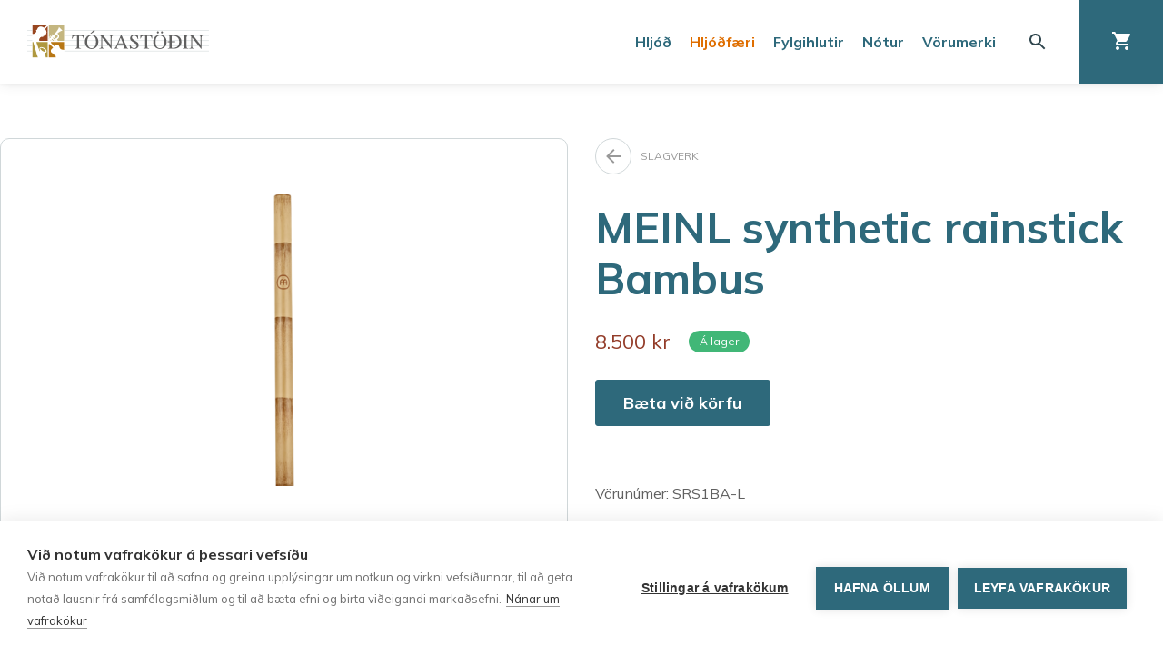

--- FILE ---
content_type: text/html; charset=utf-8
request_url: https://www.tonastodin.is/hljodfaeri/trommur-og-slagverk/slagverk/meinl-synthetic-rainstick-bambus/
body_size: 12073
content:

<!doctype html>
<html lang="is-IS">
<head>
    <link rel="preconnect" href="https://fonts.gstatic.com">
<link rel="stylesheet" href="https://fonts.googleapis.com/css2?family=Mulish:wght@400;700&amp;display=swap">

    
<meta charset="UTF-8">
<meta name="viewport" content="width=device-width, initial-scale=1">
<meta http-equiv="X-UA-Compatible" content="ie=edge">

<link rel="apple-touch-icon" sizes="57x57" href="/build/fav/apple-icon-57x57.png">
<link rel="apple-touch-icon" sizes="60x60" href="/build/fav/apple-icon-60x60.png">
<link rel="apple-touch-icon" sizes="72x72" href="/build/fav/apple-icon-72x72.png">
<link rel="apple-touch-icon" sizes="76x76" href="/build/fav/apple-icon-76x76.png">
<link rel="apple-touch-icon" sizes="114x114" href="/build/fav/apple-icon-114x114.png">
<link rel="apple-touch-icon" sizes="120x120" href="/build/fav/apple-icon-120x120.png">
<link rel="apple-touch-icon" sizes="144x144" href="/build/fav/apple-icon-144x144.png">
<link rel="apple-touch-icon" sizes="152x152" href="/build/fav/apple-icon-152x152.png">
<link rel="apple-touch-icon" sizes="180x180" href="/build/fav/apple-icon-180x180.png">
<link rel="icon" type="image/png" sizes="192x192" href="/build/fav/android-icon-192x192.png">
<link rel="icon" type="image/png" sizes="32x32" href="/build/fav/favicon-32x32.png">
<link rel="icon" type="image/png" sizes="96x96" href="/build/fav/favicon-96x96.png">
<link rel="icon" type="image/png" sizes="16x16" href="/build/fav/favicon-16x16.png">
<link rel="manifest" href="/build/fav/manifest.json">
<meta name="msapplication-TileColor" content="#FFFFFF">
<meta name="msapplication-TileImage" content="/build/fav/ms-icon-144x144.png">
<meta name="theme-color" content="#2E697B">


<title>MEINL synthetic rainstick Bambus - T&#xF3;nast&#xF6;&#xF0;in - Allt fyrir t&#xF3;nlistarmanninn</title>
<meta name="description" content="T&#xF3;nast&#xF6;&#xF0;in ehf. s&#xE9;rh&#xE6;fir sig &#xED; innflutningi og s&#xF6;lu &#xE1; v&#xF6;ndu&#xF0;um hlj&#xF3;&#xF0;f&#xE6;rum, n&#xF3;tnab&#xF3;kum og hlj&#xF3;&#xF0;b&#xFA;na&#xF0;i. Fyrirt&#xE6;ki&#xF0; var stofna&#xF0; &#xE1;ri&#xF0; 1987 af hj&#xF3;nunum Andr&#xE9;si og Hr&#xF6;nn. T&#xF3;nast&#xF6;&#xF0;in hefur alla t&#xED;&#xF0; veri&#xF0; &#xFE;ekkt fyrir einstaklega g&#xF3;&#xF0;a og pers&#xF3;nulega &#xFE;j&#xF3;nustu auk fr&#xE1;b&#xE6;rs &#xFA;rvals v&#xF6;rumerkja &#xE1; bor&#xF0; vi&#xF0; Martin Guitars, Godin, Fender, Kawai, Steinway &amp; sons, Orange, Meinl, PRS Guitars, Rode, Vic Firth, Jupiter, West Coast String Instruments, Buffet, Moog, Nord, Zoom, Ludwig, Suhr svo f&#xE1;tt eitt s&#xE9; nefnt. ">
<meta name="author" content="T&#xF3;nast&#xF6;&#xF0;in - Allt fyrir t&#xF3;nlistarmanninn">

<meta property="og:title" content="MEINL synthetic rainstick Bambus - T&#xF3;nast&#xF6;&#xF0;in - Allt fyrir t&#xF3;nlistarmanninn">
<meta property="og:type" content="website">
<meta property="og:url" content="/hljodfaeri/trommur-og-slagverk/slagverk/meinl-synthetic-rainstick-bambus/">
    <meta property="og:image" content="https://www.tonastodin.is/media/0e1ggxu4/meinl-synthetic-rainstick-bambus-srs1ba-l.png?width=1200&amp;height=630&amp;rmode=crop&amp;format=webp">
    <meta property="og:image:width" content="1200" />
    <meta property="og:image:height" content="630" />
<meta property="og:site_name" content="T&#xF3;nast&#xF6;&#xF0;in - Allt fyrir t&#xF3;nlistarmanninn">
<meta property="og:description" content="T&#xF3;nast&#xF6;&#xF0;in ehf. s&#xE9;rh&#xE6;fir sig &#xED; innflutningi og s&#xF6;lu &#xE1; v&#xF6;ndu&#xF0;um hlj&#xF3;&#xF0;f&#xE6;rum, n&#xF3;tnab&#xF3;kum og hlj&#xF3;&#xF0;b&#xFA;na&#xF0;i. Fyrirt&#xE6;ki&#xF0; var stofna&#xF0; &#xE1;ri&#xF0; 1987 af hj&#xF3;nunum Andr&#xE9;si og Hr&#xF6;nn. T&#xF3;nast&#xF6;&#xF0;in hefur alla t&#xED;&#xF0; veri&#xF0; &#xFE;ekkt fyrir einstaklega g&#xF3;&#xF0;a og pers&#xF3;nulega &#xFE;j&#xF3;nustu auk fr&#xE1;b&#xE6;rs &#xFA;rvals v&#xF6;rumerkja &#xE1; bor&#xF0; vi&#xF0; Martin Guitars, Godin, Fender, Kawai, Steinway &amp; sons, Orange, Meinl, PRS Guitars, Rode, Vic Firth, Jupiter, West Coast String Instruments, Buffet, Moog, Nord, Zoom, Ludwig, Suhr svo f&#xE1;tt eitt s&#xE9; nefnt. ">

<meta name="twitter:title" content="MEINL synthetic rainstick Bambus - T&#xF3;nast&#xF6;&#xF0;in - Allt fyrir t&#xF3;nlistarmanninn">
<meta name="twitter:description" content="T&#xF3;nast&#xF6;&#xF0;in ehf. s&#xE9;rh&#xE6;fir sig &#xED; innflutningi og s&#xF6;lu &#xE1; v&#xF6;ndu&#xF0;um hlj&#xF3;&#xF0;f&#xE6;rum, n&#xF3;tnab&#xF3;kum og hlj&#xF3;&#xF0;b&#xFA;na&#xF0;i. Fyrirt&#xE6;ki&#xF0; var stofna&#xF0; &#xE1;ri&#xF0; 1987 af hj&#xF3;nunum Andr&#xE9;si og Hr&#xF6;nn. T&#xF3;nast&#xF6;&#xF0;in hefur alla t&#xED;&#xF0; veri&#xF0; &#xFE;ekkt fyrir einstaklega g&#xF3;&#xF0;a og pers&#xF3;nulega &#xFE;j&#xF3;nustu auk fr&#xE1;b&#xE6;rs &#xFA;rvals v&#xF6;rumerkja &#xE1; bor&#xF0; vi&#xF0; Martin Guitars, Godin, Fender, Kawai, Steinway &amp; sons, Orange, Meinl, PRS Guitars, Rode, Vic Firth, Jupiter, West Coast String Instruments, Buffet, Moog, Nord, Zoom, Ludwig, Suhr svo f&#xE1;tt eitt s&#xE9; nefnt. ">

    <meta name="twitter:image" content="https://www.tonastodin.is/media/0e1ggxu4/meinl-synthetic-rainstick-bambus-srs1ba-l.png?width=1200&amp;height=675&amp;rmode=crop&amp;format=webp">
    <meta name="twitter:card" content="summary_large_image">


<meta name="theme-color" content="#ffffff" />

<link rel="canonical" href="/hljodfaeri/trommur-og-slagverk/slagverk/meinl-synthetic-rainstick-bambus/" />

    <link rel="stylesheet" href="/build/preload.css" />

    <link rel="stylesheet" href="/build/styles.min.css?v=6ucL0Zy1G1_fg7ZETDHzCfkUTzAf6X5KwOL2AM2XY2g" />

    	<script defer>
		(function (w, d, s, l, i) { w[l] = w[l] || []; w[l].push({ 'gtm.start': new Date().getTime(), event: 'gtm.js' }); var f = d.getElementsByTagName(s)[0], j = d.createElement(s), dl = l != 'dataLayer' ? '&l=' + l : ''; j.async = true; j.src = 'https://www.googletagmanager.com/gtm.js?id=' + i + dl; f.parentNode.insertBefore(j, f); })(window, document, 'script', 'dataLayer', 'G-HZRWQZRH58');
	</script>

            <script defer src="/build/scripts.min.js?v=EnICstDjuYVcQ8Od_-9Z454yZkks4O80EDpTsllsD08"></script>
        <script type="text/javascript">
            var cpm = {};
            (function (h, u, b) {
                var d = h.getElementsByTagName("script")[0], e = h.createElement("script");
                e.async = true; e.src = 'https://cookiehub.net/c2/8974ddc5.js';
                e.onload = function () { u.cookiehub.load(b); };
                d.parentNode.insertBefore(e, d);
            })(document, window, cpm);
        </script>

</head>
<body id="body" class="body preload preload--transitions *False*">
    <a href="#content" class="sr-only sr-only-focusable">Fara &#xE1; efnissv&#xE6;&#xF0;i</a>

            <!-- Google Tag Manager (noscript) -->
        <noscript>
            <iframe src="https://www.googletagmanager.com/ns.html?id=G-HZRWQZRH58"
                    height="0" width="0" style="display:none;visibility:hidden"></iframe>
        </noscript>
        <!-- End Google Tag Manager (noscript) -->

    
<header class="header header--has-order">
    <a href="/" class="header__logo" aria-label="Fara á forsíðu" title="Fara á forsíðu">
        <img src="/build/logo.svg" class="header__logo-src" alt="Tónastöðin" />
    </a>

    <div class="header__right">
                <nav class="header__nav" aria-label="Leiðarkerfi">
            <ul class="header__nav-list">
                    <li class="header__nav-item">
                        <a href="/hljod/" class="header__nav-link " aria-label="Hlj&#xF3;&#xF0;" title="Hlj&#xF3;&#xF0;">
                            Hlj&#xF3;&#xF0;
                        </a>
                    </li>
                    <li class="header__nav-item">
                        <a href="/hljodfaeri/" class="header__nav-link header__nav-link--active" aria-label="Hlj&#xF3;&#xF0;f&#xE6;ri" title="Hlj&#xF3;&#xF0;f&#xE6;ri">
                            Hlj&#xF3;&#xF0;f&#xE6;ri
                        </a>
                    </li>
                    <li class="header__nav-item">
                        <a href="/fylgihlutir/" class="header__nav-link " aria-label="Fylgihlutir" title="Fylgihlutir">
                            Fylgihlutir
                        </a>
                    </li>
                    <li class="header__nav-item">
                        <a href="/notur/" class="header__nav-link " aria-label="N&#xF3;tur" title="N&#xF3;tur">
                            N&#xF3;tur
                        </a>
                    </li>
                    <li class="header__nav-item">
                        <a href="/vorumerki/" class="header__nav-link " aria-label="V&#xF6;rumerki" title="V&#xF6;rumerki">
                            V&#xF6;rumerki
                        </a>
                    </li>

            </ul>
        </nav>

        
    <a href="/leit/" class="header__search header-button header-button--clear" aria-label="Leita" title="Leita">
        

<svg width="18" height="18" viewBox="0 0 18 18" fill="none" xmlns="http://www.w3.org/2000/svg">
<path fill-rule="evenodd" clip-rule="evenodd" d="M11.71 11H12.5L17.49 16L16 17.49L11 12.5V11.71L10.73 11.43C9.59 12.41 8.11 13 6.5 13C2.91 13 0 10.09 0 6.5C0 2.91 2.91 0 6.5 0C10.09 0 13 2.91 13 6.5C13 8.11 12.41 9.59 11.43 10.73L11.71 11ZM2 6.5C2 8.99 4.01 11 6.5 11C8.99 11 11 8.99 11 6.5C11 4.01 8.99 2 6.5 2C4.01 2 2 4.01 2 6.5Z" fill="#30474F"/>
</svg>

    </a>

    <a href="/karfa/" class="header__cart header-button header-button--blue co-trigger" aria-label="Karfa" title="Karfa">
        <span class="header__cart-icon">
            

<svg width="21" height="20" viewBox="0 0 21 20" fill="none" xmlns="http://www.w3.org/2000/svg">
<path fill-rule="evenodd" clip-rule="evenodd" d="M0 0V2H2L5.6 9.59L4.25 12.03C3.52 13.37 4.48 15 6 15H18V13H6L7.1 11H14.55C15.3 11 15.96 10.59 16.3 9.97L19.88 3.48C20.25 2.82 19.77 2 19.01 2H4.21L3.27 0H0ZM6 16C4.9 16 4.01 16.9 4.01 18C4.01 19.1 4.9 20 6 20C7.1 20 8 19.1 8 18C8 16.9 7.1 16 6 16ZM14.01 18C14.01 16.9 14.9 16 16 16C17.1 16 18 16.9 18 18C18 19.1 17.1 20 16 20C14.9 20 14.01 19.1 14.01 18Z" fill="#30474F"/>
</svg>

        </span>
        <span class="header-button__close">
            

<svg width="14" height="14" viewBox="0 0 14 14" fill="none" xmlns="http://www.w3.org/2000/svg">
<path d="M14 1.41L12.59 0L7 5.59L1.41 0L0 1.41L5.59 7L0 12.59L1.41 14L7 8.41L12.59 14L14 12.59L8.41 7L14 1.41Z" fill="white"/>
</svg>

        </span>
    </a>

<a href="" class="header__mobile-trigger header-button header-button--orange" aria-label="Leiðarkerfi" title="Leiðarkerfi">
    <span class="header__mobile-trigger-icon">
        

<svg width="18" height="12" viewBox="0 0 18 12" fill="none" xmlns="http://www.w3.org/2000/svg">
<path d="M0 12H18V10H0V12ZM0 7H18V5H0V7ZM0 0V2H18V0H0Z" fill="white"/>
</svg>

    </span>
    <span class="header-button__close">
        

<svg width="14" height="14" viewBox="0 0 14 14" fill="none" xmlns="http://www.w3.org/2000/svg">
<path d="M14 1.41L12.59 0L7 5.59L1.41 0L0 1.41L5.59 7L0 12.59L1.41 14L7 8.41L12.59 14L14 12.59L8.41 7L14 1.41Z" fill="white"/>
</svg>

    </span>
</a>

    </div>
</header>


<div class="cart-floating co-el">
    <div class="cart-floating__list"></div>

    <div class="cart-floating__bottom">
        <div class="cart-floating__price-wrap">
            <span class="text--xsmall">Samtals</span>
            <span class="cart-floating__price bold text--blue"></span>
        </div>

            <a href="/karfa/" class="cart-floating__checkout-button button button--green">Ganga frá kaupum</a>
    </div>
</div>


    
<div class="mobile-nav">
        <nav class="mobile-nav__category-nav" aria-label="Leiðarkerfi - flokkar">
            <ul class="mobile-nav__list">
                    <li class="mobile-nav__item">
                        <a href="/hljod/" class="mobile-nav__link text--blue" aria-label="Hlj&#xF3;&#xF0;" title="Hlj&#xF3;&#xF0;">
                            Hlj&#xF3;&#xF0;
                        </a>
                    </li>
                    <li class="mobile-nav__item">
                        <a href="/hljodfaeri/" class="mobile-nav__link text--blue" aria-label="Hlj&#xF3;&#xF0;f&#xE6;ri" title="Hlj&#xF3;&#xF0;f&#xE6;ri">
                            Hlj&#xF3;&#xF0;f&#xE6;ri
                        </a>
                    </li>
                    <li class="mobile-nav__item">
                        <a href="/fylgihlutir/" class="mobile-nav__link text--blue" aria-label="Fylgihlutir" title="Fylgihlutir">
                            Fylgihlutir
                        </a>
                    </li>
                    <li class="mobile-nav__item">
                        <a href="/notur/" class="mobile-nav__link text--blue" aria-label="N&#xF3;tur" title="N&#xF3;tur">
                            N&#xF3;tur
                        </a>
                    </li>
                    <li class="mobile-nav__item">
                        <a href="/vorumerki/" class="mobile-nav__link text--blue" aria-label="V&#xF6;rumerki" title="V&#xF6;rumerki">
                            V&#xF6;rumerki
                        </a>
                    </li>
            </ul>
        </nav>

    <nav class="mobile-nav__page-nav" aria-label="Leiðarkerfi - undirsíður">
        <ul class="mobile-nav__list">
                <li class="mobile-nav__item">
                    <a href="/upplysingar/skilmalar/" class="mobile-nav__link text--orange">Skilm&#xE1;lar</a>
                </li>
                <li class="mobile-nav__item">
                    <a href="/upplysingar/personuvernd/" class="mobile-nav__link text--orange">Pers&#xF3;nuvernd</a>
                </li>
        </ul>
    </nav>

    
<div class="social mobile-nav__social" aria-label="Samfélagsmiðlar">
    <a href="https://www.facebook.com/tonastodin/" class="social__item mobile-nav__social__social-item" title="Tónastöðin á Facebook" aria-label="Tónastöðin á Facebook" target="_blank">
        

<svg width="32" height="32" viewBox="0 0 32 32" fill="none" xmlns="http://www.w3.org/2000/svg">
<path d="M28.4444 0H3.55556C1.6 0 0 1.6 0 3.55556V28.4444C0 30.4018 1.6 32 3.55556 32H16V19.5556H12.4444V15.1556H16V11.5111C16 7.664 18.1547 4.96178 22.6951 4.96178L25.9004 4.96533V9.59644H23.7724C22.0053 9.59644 21.3333 10.9227 21.3333 12.1529V15.1573H25.8987L24.8889 19.5556H21.3333V32H28.4444C30.4 32 32 30.4018 32 28.4444V3.55556C32 1.6 30.4 0 28.4444 0Z" fill="#2E697B"/>
</svg>

    </a>
    <a href="https://www.instagram.com/tonastodin" class="social__item mobile-nav__social__social-item" title="Tónastöðin á Instagram" aria-label="Tónastöðin á Instagram" target="_blank">
        

<svg width="32" height="32" viewBox="0 0 32 32" fill="none" xmlns="http://www.w3.org/2000/svg">
<path d="M31.9038 9.40322C31.8772 8.07589 31.6257 6.76268 31.1601 5.51943C30.7583 4.45181 30.1285 3.48466 29.3146 2.68544C28.5153 1.87151 27.5482 1.24171 26.4806 0.839947C25.2373 0.374297 23.9241 0.122833 22.5968 0.0962488C20.8902 0.0184533 20.3454 0 16 0C11.6546 0 11.1098 0.0184533 9.40322 0.0962488C8.07589 0.122833 6.76268 0.374297 5.51943 0.839947C4.45181 1.24171 3.48466 1.87151 2.68544 2.68544C1.87151 3.48466 1.24171 4.45181 0.839947 5.51943C0.374297 6.76268 0.122833 8.07589 0.0962488 9.40322C0.0184533 11.1098 0 11.6546 0 16C0 20.3454 0.0184533 20.8902 0.0962488 22.5968C0.122833 23.9241 0.374297 25.2373 0.839947 26.4806C1.24171 27.5482 1.87151 28.5153 2.68544 29.3146C3.48463 30.1285 4.45178 30.7583 5.51943 31.1601C6.76268 31.6257 8.07589 31.8772 9.40322 31.9038C11.1098 31.9817 11.6546 32 16 32C20.3454 32 20.8902 31.9817 22.5968 31.9038C23.9241 31.8772 25.2373 31.6257 26.4806 31.1601C27.5434 30.749 28.5087 30.1204 29.3146 29.3146C30.1204 28.5087 30.749 27.5435 31.16 26.4806C31.6257 25.2373 31.8771 23.9241 31.9037 22.5968C31.9815 20.8902 32 20.3454 32 16C32 11.6546 31.9815 11.1098 31.9038 9.40322ZM29.0239 22.4654C29.0119 23.48 28.8255 24.4849 28.4729 25.4363C28.2067 26.1264 27.799 26.7531 27.276 27.276C26.7531 27.799 26.1264 28.2067 25.4363 28.4729C24.4849 28.8255 23.48 29.0119 22.4654 29.0239C20.7784 29.1008 20.2725 29.1171 16 29.1171C11.7275 29.1171 11.2216 29.1008 9.53461 29.0239C8.52005 29.0119 7.5151 28.8255 6.5637 28.4729C5.86871 28.2165 5.24005 27.8075 4.72396 27.2761C4.19253 26.76 3.78355 26.1313 3.52711 25.4363C3.1745 24.4849 2.98812 23.48 2.97611 22.4654C2.8992 20.7782 2.88292 20.2722 2.88292 16C2.88292 11.7278 2.8992 11.2218 2.97612 9.53461C2.98814 8.52005 3.17452 7.5151 3.52711 6.5637C3.78354 5.86871 4.19252 5.24005 4.72395 4.72396C5.24004 4.19253 5.8687 3.78355 6.5637 3.52711C7.5151 3.17451 8.52005 2.98813 9.53461 2.97611C11.2218 2.8992 11.7278 2.88292 16 2.88292C20.2722 2.88292 20.7782 2.8992 22.4654 2.97612C23.48 2.98815 24.4849 3.17453 25.4363 3.52713C26.1313 3.78356 26.7599 4.19254 27.276 4.72396C27.8075 5.24005 28.2165 5.86871 28.4729 6.5637C28.8255 7.5151 29.0119 8.52005 29.0239 9.53461C29.1008 11.2217 29.1171 11.7279 29.1171 16C29.1171 20.2721 29.1008 20.7782 29.0239 22.4654ZM16 7.78375C14.375 7.78375 12.7865 8.26562 11.4353 9.16844C10.0841 10.0713 9.03104 11.3545 8.40918 12.8558C7.78731 14.3571 7.6246 16.0091 7.94162 17.6029C8.25865 19.1967 9.04117 20.6607 10.1902 21.8098C11.3393 22.9588 12.8033 23.7414 14.3971 24.0584C15.9909 24.3754 17.6429 24.2127 19.1442 23.5908C20.6455 22.969 21.9287 21.9159 22.8316 20.5647C23.7344 19.2135 24.2162 17.625 24.2162 16C24.2162 13.8209 23.3506 11.7311 21.8097 10.1903C20.2689 8.64942 18.1791 7.78377 16 7.78375ZM16 21.3333C14.9452 21.3333 13.914 21.0205 13.037 20.4345C12.1599 19.8485 11.4763 19.0155 11.0726 18.041C10.669 17.0664 10.5634 15.9941 10.7691 14.9595C10.9749 13.925 11.4829 12.9746 12.2288 12.2288C12.9746 11.4829 13.925 10.9749 14.9595 10.7691C15.9941 10.5634 17.0664 10.669 18.041 11.0726C19.0155 11.4763 19.8485 12.1599 20.4345 13.037C21.0205 13.914 21.3333 14.9452 21.3333 16C21.3333 17.4145 20.7714 18.771 19.7712 19.7712C18.771 20.7714 17.4145 21.3333 16 21.3333ZM26.4608 7.4592C26.4608 7.83894 26.3482 8.21015 26.1373 8.5259C25.9263 8.84164 25.6264 9.08773 25.2756 9.23305C24.9248 9.37837 24.5387 9.41639 24.1663 9.34231C23.7938 9.26822 23.4517 9.08536 23.1832 8.81685C22.9147 8.54833 22.7318 8.20622 22.6577 7.83377C22.5836 7.46133 22.6217 7.07528 22.767 6.72445C22.9123 6.37361 23.1584 6.07375 23.4741 5.86278C23.7899 5.65181 24.1611 5.5392 24.5408 5.5392C25.0501 5.5392 25.5384 5.74149 25.8985 6.10155C26.2586 6.46162 26.4608 6.94998 26.4608 7.4592Z" fill="#2E697B"/>
</svg>

    </a>
    <a href="https://www.youtube.com/user/tonastodin" class="social__item mobile-nav__social__social-item" title="Tónastöðin á YouTube" aria-label="Tónastöðin á YouTube" target="_blank">
        

<svg width="32" height="32" viewBox="0 0 32 32" fill="none" xmlns="http://www.w3.org/2000/svg">
<path d="M18.6717 15.7217L14.9283 13.975C14.6017 13.8233 14.3333 13.9933 14.3333 14.355V17.645C14.3333 18.0067 14.6017 18.1767 14.9283 18.025L18.67 16.2783C18.9983 16.125 18.9983 15.875 18.6717 15.7217ZM16 9.93411e-09C7.16333 9.93411e-09 9.93411e-09 7.16333 9.93411e-09 16C9.93411e-09 24.8367 7.16333 32 16 32C24.8367 32 32 24.8367 32 16C32 7.16333 24.8367 9.93411e-09 16 9.93411e-09ZM16 22.5C7.81 22.5 7.66667 21.7617 7.66667 16C7.66667 10.2383 7.81 9.5 16 9.5C24.19 9.5 24.3333 10.2383 24.3333 16C24.3333 21.7617 24.19 22.5 16 22.5Z" fill="#2E697B"/>
</svg>

    </a>
</div>


</div>


    <main id="content" class="content">
        
<script src="/intense.js"></script>

<div class="video-overlay co-el">
    <div class="video-overlay__container">
        <iframe src="" data-src="https://www.youtube.com/embed/E9Iau_oik-E" frameborder="0" class="video-overlay__src"></iframe>
    </div>
</div>


<article class="product container spacing--xlarge">
    <div class="product__info">
        <div class="product__left">
            
<a href="/hljodfaeri/trommur-og-slagverk/slagverk/" class="back-button product__hidden-desktop spacing--large spacing--reset-top">
    <span class="back-button__icon"><svg width="16" height="16" viewBox="0 0 16 16" fill="none" xmlns="http://www.w3.org/2000/svg">
<path d="M16 7H3.83L9.42 1.41L8 0L0 8L8 16L9.41 14.59L3.83 9H16V7Z" fill="#606060"/>
</svg>
</span>

        <span class="back-button__text uppercase text--light text--xsmall">Slagverk</span>
</a>


            <div class="product__image-wrap">
                <div class="product__image-wrap-inner">
                        <picture>
                            <img src="/media/0e1ggxu4/meinl-synthetic-rainstick-bambus-srs1ba-l.png?width=625&height=400&rmode=BoxPad&bgcolor=ffffff&format=webp" alt="MEINL synthetic rainstick Bambus" class="product__image--large intense" style="cursor:zoom-in;" data-image="/media/0e1ggxu4/meinl-synthetic-rainstick-bambus-srs1ba-l.png?width=1600" loading="lazy" />
                        </picture>
                </div>
            </div>

                <div class="product__brand box product__hidden-mobile">
                        <a href="/vorumerki/meinl-percussion/" class="product__brand-link">
                            <picture class="product__brand-picture">
                                <img src="/media/u1cd5v05/meinl_percussion_logo_web.png?width=200" alt="MEINL Percussion" loading="lazy" />
                            </picture>
                        </a>

                        <a href="https://meinlpercussion.com/en/home" class="product__brand-website" target="_blank">Vefsíða framleiðanda</a>
                </div>
        </div>

        <div class="product__right">
            
<a href="/hljodfaeri/trommur-og-slagverk/slagverk/" class="back-button product__hidden-mobile spacing--large spacing--reset-top">
    <span class="back-button__icon"><svg width="16" height="16" viewBox="0 0 16 16" fill="none" xmlns="http://www.w3.org/2000/svg">
<path d="M16 7H3.83L9.42 1.41L8 0L0 8L8 16L9.41 14.59L3.83 9H16V7Z" fill="#606060"/>
</svg>
</span>

        <span class="back-button__text uppercase text--light text--xsmall">Slagverk</span>
</a>


            <h1 class="product__title text--xxlarge text--blue">MEINL synthetic rainstick Bambus</h1>

            <div class="product__price-wrap">
                    <span class="product__price text--red">8.500 kr</span>
                <span class="product__stock pill pill--small pill--green">&#xC1; lager</span>
            </div>

<form action="/ekom/order/add" class="product__add-form" method="post">                    <input type="hidden" name="storeAlias" value="Tonastodin" />
                    <input type="hidden" name="productId" value="1a1b7303-ae32-4932-9c45-bf43bdbafb07" />
                    <input type="hidden" name="quantity" value="1" />
                    <input type="hidden" name="action" value="AddOrUpdate" />
                    <button type="submit" class="product__add-button button button--default button--has-loader">
                        <span class="button__loader">...</span>
                        <span class="button__text">Bæta við körfu</span>
                    </button>
<input name="__RequestVerificationToken" type="hidden" value="CfDJ8Fcf644jEipDjSS-NR4IDBr0EGHbakyuU_iOJfJWp8hN1GjOd20uxgAt4Y8qI9Y79hjEdRGkgBkIyPkGCsIUBtE3z37qegX3xOmtO_36ZNJOhHyagerL5kw5u6X5KvZWtgC-pgqBzpCWByMg2maevNA" /></form>                <div class="stock-message message">Ekki til á lager</div>

            <div class="product__content">
                <p>Vörunúmer: SRS1BA-L</p>

                <div class="product__description">
                    The MEINL Percussion Synthetic Rainstick is made from light-weight bamboo material and extremely durable.

Features:
Light-weight
Durable
                </div>
            </div>
        </div>

                <div class="product__brand box product__hidden-desktop">
                        <a href="/vorumerki/meinl-percussion/" class="product__brand-link">
                            <picture class="product__brand-picture">
                                <img src="/media/u1cd5v05/meinl_percussion_logo_web.png?width=200" alt="MEINL Percussion" loading="lazy" />
                            </picture>
                        </a>

                        <a href="https://meinlpercussion.com/en/home" class="product__brand-website" target="_blank">Vefsíða framleiðanda</a>
                </div>
    </div>
    

<div class="product__related-products spacing--xxlarge">
    
<h1 class="title" aria-label="Tengdar v&#xF6;rur" title="Tengdar v&#xF6;rur" tabindex="0">Tengdar v&#xF6;rur</h1>


    <div class="product__related-products-list grid grid--4">
            
<a href="/hljodfaeri/trommur-og-slagverk/slagverk/lp-blast-block-low-pitch-green-lp1307/" class="product-card box box--center" aria-label="LP Blast Block Low Pitch Green LP1307" title="LP Blast Block Low Pitch Green LP1307">
    <span class="product-card__label pill pill--small pill--green pill--less-rounded">&#xC1; lager</span>
        <picture>
            <img src="/media/w2cnva35/lp-blast-block-low-pitch-green-lp1307-lp860462.jpg?width=190&height=190&rmode=BoxPad&bgcolor=ffffff&format=webp"
                 srcset="/media/w2cnva35/lp-blast-block-low-pitch-green-lp1307-lp860462.jpg?width=380&height=380&rmode=BoxPad&bgcolor=ffffff&format=webp 2x, /media/w2cnva35/lp-blast-block-low-pitch-green-lp1307-lp860462.jpg?width=190&height=190&rmode=BoxPad&bgcolor=ffffff&format=webp 1x" loading="lazy" alt="LP Blast Block Low Pitch Green LP1307">
        </picture>
    <span class="product-card__category uppercase text--xsmall text--light">Slagverk</span>
    <strong class="product-card__title">LP Blast Block Low Pitch Green LP1307</strong>
    <div class="product-card__price-row">
            <span class="product-card__price">6.500 kr</span>

    </div>
</a>

            
<a href="/hljodfaeri/trommur-og-slagverk/slagverk/lp-rock-shaker-lp462b-black/" class="product-card box box--center" aria-label="LP Rock Shaker LP462B , Black" title="LP Rock Shaker LP462B , Black">
    <span class="product-card__label pill pill--small pill--green pill--less-rounded">&#xC1; lager</span>
        <picture>
            <img src="/media/fh2lbc5e/lp-rock-shaker-lp462b-black-lp862545.jpg?width=190&height=190&rmode=BoxPad&bgcolor=ffffff&format=webp"
                 srcset="/media/fh2lbc5e/lp-rock-shaker-lp462b-black-lp862545.jpg?width=380&height=380&rmode=BoxPad&bgcolor=ffffff&format=webp 2x, /media/fh2lbc5e/lp-rock-shaker-lp462b-black-lp862545.jpg?width=190&height=190&rmode=BoxPad&bgcolor=ffffff&format=webp 1x" loading="lazy" alt="LP Rock Shaker LP462B , Black">
        </picture>
    <span class="product-card__category uppercase text--xsmall text--light">Slagverk</span>
    <strong class="product-card__title">LP Rock Shaker LP462B , Black</strong>
    <div class="product-card__price-row">
            <span class="product-card__price">6.000 kr</span>

    </div>
</a>

            
<a href="/hljodfaeri/trommur-og-slagverk/slagverk/meinl-rattan-caxixi-midlungsstor/" class="product-card box box--center" aria-label="MEINL Rattan caxixi - mi&#xF0;lungsst&#xF3;r" title="MEINL Rattan caxixi - mi&#xF0;lungsst&#xF3;r">
    <span class="product-card__label pill pill--small pill--green pill--less-rounded">&#xC1; lager</span>
        <picture>
            <img src="/media/4filfe1g/meinl-rattan-caxixi-midlungsstor-cax2.png?width=190&height=190&rmode=BoxPad&bgcolor=ffffff&format=webp"
                 srcset="/media/4filfe1g/meinl-rattan-caxixi-midlungsstor-cax2.png?width=380&height=380&rmode=BoxPad&bgcolor=ffffff&format=webp 2x, /media/4filfe1g/meinl-rattan-caxixi-midlungsstor-cax2.png?width=190&height=190&rmode=BoxPad&bgcolor=ffffff&format=webp 1x" loading="lazy" alt="MEINL Rattan caxixi - mi&#xF0;lungsst&#xF3;r">
        </picture>
    <span class="product-card__category uppercase text--xsmall text--light">Slagverk</span>
    <strong class="product-card__title">MEINL Rattan caxixi - mi&#xF0;lungsst&#xF3;r</strong>
    <div class="product-card__price-row">
            <span class="product-card__price">3.700 kr</span>

    </div>
</a>

            
<a href="/hljodfaeri/trommur-og-slagverk/slagverk/lp-kuabjalla-steve-gadd/" class="product-card box box--center" aria-label="LP K&#xFA;abjalla, Steve Gadd" title="LP K&#xFA;abjalla, Steve Gadd">
    <span class="product-card__label pill pill--small pill--green pill--less-rounded">&#xC1; lager</span>
        <picture>
            <img src="/media/mr0jykd4/lp-kuabjalla-steve-gadd-lp860332.jpg?width=190&height=190&rmode=BoxPad&bgcolor=ffffff&format=webp"
                 srcset="/media/mr0jykd4/lp-kuabjalla-steve-gadd-lp860332.jpg?width=380&height=380&rmode=BoxPad&bgcolor=ffffff&format=webp 2x, /media/mr0jykd4/lp-kuabjalla-steve-gadd-lp860332.jpg?width=190&height=190&rmode=BoxPad&bgcolor=ffffff&format=webp 1x" loading="lazy" alt="LP K&#xFA;abjalla, Steve Gadd">
        </picture>
    <span class="product-card__category uppercase text--xsmall text--light">Slagverk</span>
    <strong class="product-card__title">LP K&#xFA;abjalla, Steve Gadd</strong>
    <div class="product-card__price-row">
            <span class="product-card__price">14.200 kr</span>

    </div>
</a>

    </div>
</div>

</article>

<script>
    window.onload = function () {
        var elements = document.querySelectorAll('.intense');
        Intense(elements);
    }
</script>


    </main>

    
<footer class="footer">
    <div class="container">
        <div class="footer__decoration">
            <div class="footer__decoration-inner">
                <div class="footer__decoration-element">
                    <img src="/build/logo-symbol.svg" alt="Tónastöðin" loading="lazy" />
                </div>
            </div>
        </div>

        <div class="footer__content">
            <div class="footer__info">
                <div class="footer__info-item">
                    <span class="footer__info-title bold uppercase text--xsmall text--light">Tónastöðin</span>
                    <span class="footer__info-text bold">Skipholti 50d</span>
                    <span class="footer__info-text">105 Reykjav&#xED;k</span>
                    <span class="footer__info-text">Kt. 710795-2319</span>
                    <span class="footer__info-text">VSK nr. 47474</span>
                </div>
                <div class="footer__info-item">
                    <span class="footer__info-title bold uppercase text--xsmall text--light">Opnunartími</span>
                    <p>Mánudaga til föstudaga: <span class="bold">10:00 – 18:00 </span> Laugardaga: <span class="bold">10:00 – 15:00 </span></p>
                </div>
                <div class="footer__info-item">
                    <span class="footer__info-title bold uppercase text--xsmall text--light">Hafðu samband</span>
                    <a href="tel:5521185" class="footer__info-text" title="5521185" aria-label="Sími: 5521185">
                        Sími: <span class="bold">552-1185</span>
                    </a>
                    <a href="mailto:tonastodin@tonastodin.is" class="footer__info-text" title="tonastodin@tonastodin.is" aria-label="Netfang: tonastodin@tonastodin.is">tonastodin@tonastodin.is</a>
                </div>
                <div class="footer__info-item">
                    <span class="footer__info-title bold uppercase text--xsmall text--light">Upplýsingar</span>
                        <a href="/upplysingar/skilmalar/" class="footer__info-text" title="Skilm&#xE1;lar" aria-label="Skilm&#xE1;lar">Skilm&#xE1;lar</a>
                        <a href="/upplysingar/personuvernd/" class="footer__info-text" title="Pers&#xF3;nuvernd" aria-label="Pers&#xF3;nuvernd">Pers&#xF3;nuvernd</a>
                </div>
            </div>
            
<div class="social footer__social" aria-label="Samfélagsmiðlar">
    <a href="https://www.facebook.com/tonastodin/" class="social__item footer__social__social-item" title="Tónastöðin á Facebook" aria-label="Tónastöðin á Facebook" target="_blank">
        

<svg width="32" height="32" viewBox="0 0 32 32" fill="none" xmlns="http://www.w3.org/2000/svg">
<path d="M28.4444 0H3.55556C1.6 0 0 1.6 0 3.55556V28.4444C0 30.4018 1.6 32 3.55556 32H16V19.5556H12.4444V15.1556H16V11.5111C16 7.664 18.1547 4.96178 22.6951 4.96178L25.9004 4.96533V9.59644H23.7724C22.0053 9.59644 21.3333 10.9227 21.3333 12.1529V15.1573H25.8987L24.8889 19.5556H21.3333V32H28.4444C30.4 32 32 30.4018 32 28.4444V3.55556C32 1.6 30.4 0 28.4444 0Z" fill="#2E697B"/>
</svg>

    </a>
    <a href="https://www.instagram.com/tonastodin" class="social__item footer__social__social-item" title="Tónastöðin á Instagram" aria-label="Tónastöðin á Instagram" target="_blank">
        

<svg width="32" height="32" viewBox="0 0 32 32" fill="none" xmlns="http://www.w3.org/2000/svg">
<path d="M31.9038 9.40322C31.8772 8.07589 31.6257 6.76268 31.1601 5.51943C30.7583 4.45181 30.1285 3.48466 29.3146 2.68544C28.5153 1.87151 27.5482 1.24171 26.4806 0.839947C25.2373 0.374297 23.9241 0.122833 22.5968 0.0962488C20.8902 0.0184533 20.3454 0 16 0C11.6546 0 11.1098 0.0184533 9.40322 0.0962488C8.07589 0.122833 6.76268 0.374297 5.51943 0.839947C4.45181 1.24171 3.48466 1.87151 2.68544 2.68544C1.87151 3.48466 1.24171 4.45181 0.839947 5.51943C0.374297 6.76268 0.122833 8.07589 0.0962488 9.40322C0.0184533 11.1098 0 11.6546 0 16C0 20.3454 0.0184533 20.8902 0.0962488 22.5968C0.122833 23.9241 0.374297 25.2373 0.839947 26.4806C1.24171 27.5482 1.87151 28.5153 2.68544 29.3146C3.48463 30.1285 4.45178 30.7583 5.51943 31.1601C6.76268 31.6257 8.07589 31.8772 9.40322 31.9038C11.1098 31.9817 11.6546 32 16 32C20.3454 32 20.8902 31.9817 22.5968 31.9038C23.9241 31.8772 25.2373 31.6257 26.4806 31.1601C27.5434 30.749 28.5087 30.1204 29.3146 29.3146C30.1204 28.5087 30.749 27.5435 31.16 26.4806C31.6257 25.2373 31.8771 23.9241 31.9037 22.5968C31.9815 20.8902 32 20.3454 32 16C32 11.6546 31.9815 11.1098 31.9038 9.40322ZM29.0239 22.4654C29.0119 23.48 28.8255 24.4849 28.4729 25.4363C28.2067 26.1264 27.799 26.7531 27.276 27.276C26.7531 27.799 26.1264 28.2067 25.4363 28.4729C24.4849 28.8255 23.48 29.0119 22.4654 29.0239C20.7784 29.1008 20.2725 29.1171 16 29.1171C11.7275 29.1171 11.2216 29.1008 9.53461 29.0239C8.52005 29.0119 7.5151 28.8255 6.5637 28.4729C5.86871 28.2165 5.24005 27.8075 4.72396 27.2761C4.19253 26.76 3.78355 26.1313 3.52711 25.4363C3.1745 24.4849 2.98812 23.48 2.97611 22.4654C2.8992 20.7782 2.88292 20.2722 2.88292 16C2.88292 11.7278 2.8992 11.2218 2.97612 9.53461C2.98814 8.52005 3.17452 7.5151 3.52711 6.5637C3.78354 5.86871 4.19252 5.24005 4.72395 4.72396C5.24004 4.19253 5.8687 3.78355 6.5637 3.52711C7.5151 3.17451 8.52005 2.98813 9.53461 2.97611C11.2218 2.8992 11.7278 2.88292 16 2.88292C20.2722 2.88292 20.7782 2.8992 22.4654 2.97612C23.48 2.98815 24.4849 3.17453 25.4363 3.52713C26.1313 3.78356 26.7599 4.19254 27.276 4.72396C27.8075 5.24005 28.2165 5.86871 28.4729 6.5637C28.8255 7.5151 29.0119 8.52005 29.0239 9.53461C29.1008 11.2217 29.1171 11.7279 29.1171 16C29.1171 20.2721 29.1008 20.7782 29.0239 22.4654ZM16 7.78375C14.375 7.78375 12.7865 8.26562 11.4353 9.16844C10.0841 10.0713 9.03104 11.3545 8.40918 12.8558C7.78731 14.3571 7.6246 16.0091 7.94162 17.6029C8.25865 19.1967 9.04117 20.6607 10.1902 21.8098C11.3393 22.9588 12.8033 23.7414 14.3971 24.0584C15.9909 24.3754 17.6429 24.2127 19.1442 23.5908C20.6455 22.969 21.9287 21.9159 22.8316 20.5647C23.7344 19.2135 24.2162 17.625 24.2162 16C24.2162 13.8209 23.3506 11.7311 21.8097 10.1903C20.2689 8.64942 18.1791 7.78377 16 7.78375ZM16 21.3333C14.9452 21.3333 13.914 21.0205 13.037 20.4345C12.1599 19.8485 11.4763 19.0155 11.0726 18.041C10.669 17.0664 10.5634 15.9941 10.7691 14.9595C10.9749 13.925 11.4829 12.9746 12.2288 12.2288C12.9746 11.4829 13.925 10.9749 14.9595 10.7691C15.9941 10.5634 17.0664 10.669 18.041 11.0726C19.0155 11.4763 19.8485 12.1599 20.4345 13.037C21.0205 13.914 21.3333 14.9452 21.3333 16C21.3333 17.4145 20.7714 18.771 19.7712 19.7712C18.771 20.7714 17.4145 21.3333 16 21.3333ZM26.4608 7.4592C26.4608 7.83894 26.3482 8.21015 26.1373 8.5259C25.9263 8.84164 25.6264 9.08773 25.2756 9.23305C24.9248 9.37837 24.5387 9.41639 24.1663 9.34231C23.7938 9.26822 23.4517 9.08536 23.1832 8.81685C22.9147 8.54833 22.7318 8.20622 22.6577 7.83377C22.5836 7.46133 22.6217 7.07528 22.767 6.72445C22.9123 6.37361 23.1584 6.07375 23.4741 5.86278C23.7899 5.65181 24.1611 5.5392 24.5408 5.5392C25.0501 5.5392 25.5384 5.74149 25.8985 6.10155C26.2586 6.46162 26.4608 6.94998 26.4608 7.4592Z" fill="#2E697B"/>
</svg>

    </a>
    <a href="https://www.youtube.com/user/tonastodin" class="social__item footer__social__social-item" title="Tónastöðin á YouTube" aria-label="Tónastöðin á YouTube" target="_blank">
        

<svg width="32" height="32" viewBox="0 0 32 32" fill="none" xmlns="http://www.w3.org/2000/svg">
<path d="M18.6717 15.7217L14.9283 13.975C14.6017 13.8233 14.3333 13.9933 14.3333 14.355V17.645C14.3333 18.0067 14.6017 18.1767 14.9283 18.025L18.67 16.2783C18.9983 16.125 18.9983 15.875 18.6717 15.7217ZM16 9.93411e-09C7.16333 9.93411e-09 9.93411e-09 7.16333 9.93411e-09 16C9.93411e-09 24.8367 7.16333 32 16 32C24.8367 32 32 24.8367 32 16C32 7.16333 24.8367 9.93411e-09 16 9.93411e-09ZM16 22.5C7.81 22.5 7.66667 21.7617 7.66667 16C7.66667 10.2383 7.81 9.5 16 9.5C24.19 9.5 24.3333 10.2383 24.3333 16C24.3333 21.7617 24.19 22.5 16 22.5Z" fill="#2E697B"/>
</svg>

    </a>
</div>

        </div>
    </div>
</footer>


<form action="/ekom/order/removeorderline" class="cart__remove-form" id="cart__remove-form" method="post">        <input type="hidden" name="lineId" value="" />
        <input type="hidden" name="storeAlias" value="Tonastodin" />
<input name="__RequestVerificationToken" type="hidden" value="CfDJ8Fcf644jEipDjSS-NR4IDBr0EGHbakyuU_iOJfJWp8hN1GjOd20uxgAt4Y8qI9Y79hjEdRGkgBkIyPkGCsIUBtE3z37qegX3xOmtO_36ZNJOhHyagerL5kw5u6X5KvZWtgC-pgqBzpCWByMg2maevNA" /></form>
    


</body>
</html>


--- FILE ---
content_type: image/svg+xml
request_url: https://www.tonastodin.is/build/logo.svg
body_size: 14784
content:
<svg width="300" height="53" viewBox="0 0 300 53" fill="none" xmlns="http://www.w3.org/2000/svg">
<rect y="7.60571" width="300" height="0.84507" fill="#D0D7D9"/>
<rect y="16.0564" width="300" height="0.84507" fill="#D0D7D9"/>
<rect y="24.5071" width="300" height="0.84507" fill="#D0D7D9"/>
<rect y="32.9578" width="300" height="0.84507" fill="#D0D7D9"/>
<rect y="41.4084" width="300" height="0.84507" fill="#D0D7D9"/>
<path d="M74.1813 15.6636H93.278L93.4595 21.4074H92.6507C92.2546 19.6028 91.7485 18.4309 91.1323 17.8918C90.5271 17.3416 89.2452 17.0665 87.2865 17.0665H85.4049V34.364C85.4049 35.6735 85.6085 36.4877 86.0156 36.8068C86.4228 37.1149 87.314 37.3185 88.6895 37.4175V38.0282H78.8358V37.4175C80.2663 37.3075 81.1576 37.0709 81.5097 36.7078C81.8618 36.3447 82.0379 35.4314 82.0379 33.9679V17.0665H80.1563C78.2857 17.0665 77.0092 17.3361 76.327 17.8753C75.6558 18.4144 75.1496 19.5918 74.8085 21.4074H73.9833L74.1813 15.6636Z" fill="#606060"/>
<path d="M99.0218 26.8541C99.0218 30.4083 99.7205 33.0381 101.118 34.7437C102.515 36.4382 104.232 37.2855 106.268 37.2855C108.259 37.2855 109.959 36.4602 111.368 34.8097C112.787 33.1481 113.497 30.4963 113.497 26.8541C113.497 23.168 112.782 20.5051 111.351 18.8656C109.921 17.2261 108.226 16.4063 106.268 16.4063C104.243 16.4063 102.526 17.2591 101.118 18.9646C99.7205 20.6592 99.0218 23.289 99.0218 26.8541ZM95.1926 26.8541C95.1926 23.245 96.3259 20.3511 98.5927 18.1724C100.672 16.1807 103.231 15.1849 106.268 15.1849C109.316 15.1849 111.879 16.1862 113.959 18.1889C116.215 20.3566 117.343 23.245 117.343 26.8541C117.343 30.5183 116.176 33.4342 113.844 35.6019C111.753 37.5386 109.228 38.5069 106.268 38.5069C103.099 38.5069 100.469 37.434 98.3781 35.2883C96.2544 33.0986 95.1926 30.2872 95.1926 26.8541ZM111.483 8.81386C111.483 9.13296 111.395 9.39705 111.219 9.60612C111.043 9.81518 110.785 10.0298 110.443 10.2498L105.244 13.5344H103.874L108.842 8.53327C109.018 8.35722 109.239 8.17566 109.503 7.9886C109.767 7.80154 110.047 7.70801 110.344 7.70801C110.631 7.70801 110.889 7.81254 111.12 8.02161C111.362 8.21967 111.483 8.48376 111.483 8.81386Z" fill="#606060"/>
<path d="M118.993 37.4175C120.391 37.2745 121.287 36.9609 121.684 36.4767C122.08 35.9816 122.278 34.8427 122.278 33.0601V18.1559L121.816 17.6112C121.32 17.028 120.897 16.6704 120.545 16.5383C120.204 16.3953 119.686 16.3128 118.993 16.2908V15.6636H124.787L137.809 31.9378V20.6316C137.809 18.772 137.534 17.5617 136.984 17.0005C136.621 16.6374 135.818 16.4008 134.574 16.2908V15.6636H142.513V16.2908C141.226 16.4228 140.368 16.7364 139.938 17.2316C139.509 17.7267 139.295 18.8601 139.295 20.6316V38.4243H138.717L123.763 19.8889V33.0601C123.763 34.9087 124.033 36.1136 124.572 36.6748C124.924 37.0379 125.711 37.2855 126.932 37.4175V38.0282H118.993V37.4175Z" fill="#606060"/>
<path d="M158.127 29.3464L154.215 20.0375L150.353 29.3464H158.127ZM143.537 38.0282V37.4175C144.406 37.3185 145.055 36.9884 145.484 36.4272C145.924 35.866 146.673 34.342 147.729 31.8552L154.777 15.2674H155.437L163.855 34.4301C164.416 35.7065 164.861 36.4987 165.191 36.8068C165.533 37.1039 166.099 37.3075 166.892 37.4175V38.0282H158.292V37.4175C159.283 37.3295 159.921 37.225 160.207 37.1039C160.493 36.9719 160.636 36.6583 160.636 36.1631C160.636 35.9981 160.581 35.7065 160.471 35.2883C160.361 34.8702 160.207 34.4301 160.009 33.9679L158.606 30.7164H149.759C148.879 32.9281 148.351 34.2815 148.175 34.7767C148.009 35.2608 147.927 35.6459 147.927 35.932C147.927 36.5042 148.158 36.9003 148.62 37.1204C148.906 37.2525 149.445 37.3515 150.238 37.4175V38.0282H143.537Z" fill="#606060"/>
<path d="M169.648 31.228C170.22 32.7465 170.891 33.9569 171.662 34.8592C173.004 36.4327 174.671 37.2195 176.663 37.2195C177.741 37.2195 178.671 36.8783 179.452 36.1961C180.244 35.5139 180.64 34.5621 180.64 33.3407C180.64 32.2404 180.244 31.2831 179.452 30.4688C178.935 29.9516 177.846 29.1759 176.184 28.1415L173.296 26.3425C172.426 25.7923 171.733 25.2366 171.216 24.6754C170.259 23.6081 169.78 22.4307 169.78 21.1433C169.78 19.4378 170.347 18.0183 171.48 16.8849C172.613 15.7516 174.115 15.1849 175.986 15.1849C176.756 15.1849 177.68 15.3775 178.759 15.7626C179.848 16.1367 180.47 16.3238 180.624 16.3238C181.042 16.3238 181.328 16.2247 181.482 16.0267C181.647 15.8286 181.774 15.548 181.862 15.1849H182.555L183.298 22.3812H182.489C181.939 20.2135 181.053 18.7005 179.832 17.8423C178.621 16.984 177.422 16.5548 176.233 16.5548C175.309 16.5548 174.5 16.8299 173.807 17.3801C173.125 17.9193 172.784 18.673 172.784 19.6413C172.784 20.5106 173.048 21.2533 173.576 21.8695C174.104 22.4967 174.924 23.1515 176.035 23.8337L179.006 25.6658C180.866 26.8101 182.175 27.861 182.935 28.8183C183.683 29.7866 184.057 30.9309 184.057 32.2514C184.057 34.0229 183.386 35.5029 182.043 36.6913C180.712 37.8797 179.006 38.4739 176.927 38.4739C175.881 38.4739 174.787 38.2758 173.642 37.8797C172.509 37.4835 171.86 37.2855 171.695 37.2855C171.298 37.2855 171.029 37.4065 170.886 37.6486C170.754 37.8907 170.666 38.1492 170.622 38.4243H169.879L168.872 31.228H169.648Z" fill="#606060"/>
<path d="M186.945 15.6636H206.042L206.224 21.4074H205.415C205.019 19.6028 204.513 18.4309 203.896 17.8918C203.291 17.3416 202.009 17.0665 200.051 17.0665H198.169V34.364C198.169 35.6735 198.373 36.4877 198.78 36.8068C199.187 37.1149 200.078 37.3185 201.454 37.4175V38.0282H191.6V37.4175C193.03 37.3075 193.922 37.0709 194.274 36.7078C194.626 36.3447 194.802 35.4314 194.802 33.9679V17.0665H192.92C191.05 17.0665 189.773 17.3361 189.091 17.8753C188.42 18.4144 187.914 19.5918 187.573 21.4074H186.747L186.945 15.6636Z" fill="#606060"/>
<path d="M211.786 26.8541C211.786 30.4083 212.485 33.0381 213.882 34.7437C215.279 36.4382 216.996 37.2855 219.032 37.2855C221.023 37.2855 222.723 36.4602 224.132 34.8097C225.551 33.1481 226.261 30.4963 226.261 26.8541C226.261 23.168 225.546 20.5051 224.115 18.8656C222.685 17.2261 220.99 16.4063 219.032 16.4063C217.007 16.4063 215.29 17.2591 213.882 18.9646C212.485 20.6592 211.786 23.289 211.786 26.8541ZM207.957 26.8541C207.957 23.245 209.09 20.3511 211.357 18.1724C213.436 16.1807 215.995 15.1849 219.032 15.1849C222.08 15.1849 224.643 16.1862 226.723 18.1889C228.979 20.3566 230.107 23.245 230.107 26.8541C230.107 30.5183 228.94 33.4342 226.608 35.6019C224.517 37.5386 221.992 38.5069 219.032 38.5069C215.863 38.5069 213.233 37.434 211.142 35.2883C209.018 33.0986 207.957 30.2872 207.957 26.8541ZM224.082 11.3062C224.082 11.7683 223.917 12.1644 223.587 12.4945C223.268 12.8246 222.872 12.9897 222.399 12.9897C221.937 12.9897 221.54 12.8246 221.21 12.4945C220.88 12.1644 220.715 11.7683 220.715 11.3062C220.715 10.844 220.88 10.4479 221.21 10.1178C221.54 9.78767 221.937 9.62262 222.399 9.62262C222.872 9.62262 223.268 9.78767 223.587 10.1178C223.917 10.4479 224.082 10.844 224.082 11.3062ZM213.998 11.3062C213.998 10.844 214.157 10.4479 214.476 10.1178C214.806 9.78767 215.202 9.62262 215.665 9.62262C216.138 9.62262 216.534 9.78767 216.853 10.1178C217.183 10.4479 217.348 10.844 217.348 11.3062C217.348 11.7683 217.183 12.1644 216.853 12.4945C216.534 12.8246 216.138 12.9897 215.665 12.9897C215.202 12.9897 214.806 12.8246 214.476 12.4945C214.157 12.1644 213.998 11.7683 213.998 11.3062Z" fill="#606060"/>
<path d="M231.922 37.4175C233.155 37.2855 233.958 37.0654 234.332 36.7573C234.706 36.4382 234.893 35.6404 234.893 34.364V27.3988H231.922V25.9133H234.893V19.3277C234.893 18.0953 234.712 17.3031 234.349 16.951C233.985 16.5989 233.177 16.3788 231.922 16.2908V15.6636H241.033C244.961 15.6636 248.086 16.4723 250.408 18.0898C253.159 20.0154 254.535 22.9589 254.535 26.9202C254.535 28.3836 254.237 29.8966 253.643 31.4591C253.06 33.0216 251.987 34.3915 250.425 35.5689C249.544 36.2291 248.631 36.7298 247.685 37.0709C245.957 37.7091 243.834 38.0282 241.314 38.0282H231.922V37.4175ZM238.326 35.4204C238.326 35.9706 238.458 36.3337 238.722 36.5097C238.998 36.6858 239.559 36.7738 240.406 36.7738C243.047 36.7738 245.22 36.2511 246.926 35.2058C249.544 33.5993 250.854 30.8539 250.854 26.9697C250.854 23.5036 249.776 20.8957 247.619 19.1462C245.77 17.6497 243.322 16.9015 240.274 16.9015C239.515 16.9015 238.998 16.984 238.722 17.149C238.458 17.3141 238.326 17.6772 238.326 18.2384V25.9133H243.971V27.3988H238.326V35.4204Z" fill="#606060"/>
<path d="M256.35 37.4175C257.726 37.3185 258.617 37.1149 259.024 36.8068C259.431 36.4877 259.635 35.6735 259.635 34.364V19.3277C259.635 18.0843 259.431 17.2866 259.024 16.9345C258.617 16.5713 257.726 16.3568 256.35 16.2908V15.6636H266.352V16.2908C264.977 16.3568 264.086 16.5713 263.678 16.9345C263.271 17.2866 263.068 18.0843 263.068 19.3277V34.364C263.068 35.6735 263.271 36.4877 263.678 36.8068C264.086 37.1149 264.977 37.3185 266.352 37.4175V38.0282H256.35V37.4175Z" fill="#606060"/>
<path d="M267.442 37.4175C268.839 37.2745 269.736 36.9609 270.132 36.4767C270.528 35.9816 270.726 34.8427 270.726 33.0601V18.1559L270.264 17.6112C269.769 17.028 269.345 16.6704 268.993 16.5383C268.652 16.3953 268.135 16.3128 267.442 16.2908V15.6636H273.235L286.258 31.9378V20.6316C286.258 18.772 285.983 17.5617 285.432 17.0005C285.069 16.6374 284.266 16.4008 283.023 16.2908V15.6636H290.962V16.2908C289.674 16.4228 288.816 16.7364 288.387 17.2316C287.958 17.7267 287.743 18.8601 287.743 20.6316V38.4243H287.165L272.212 19.8889V33.0601C272.212 34.9087 272.481 36.1136 273.02 36.6748C273.373 37.0379 274.159 37.2855 275.381 37.4175V38.0282H267.442V37.4175Z" fill="#606060"/>
<rect x="35.493" width="25.3521" height="25.3521" fill="white"/>
<rect x="35.493" width="25.3521" height="25.3521" fill="white"/>
<rect x="8.45071" width="25.3521" height="25.3521" fill="white"/>
<rect x="8.45071" width="25.3521" height="25.3521" fill="white"/>
<rect x="35.493" y="27.0422" width="25.3521" height="25.3521" fill="white"/>
<rect x="35.493" y="27.0422" width="25.3521" height="25.3521" fill="white"/>
<rect x="8.45071" y="27.0422" width="25.3521" height="25.3521" fill="white"/>
<rect x="8.45071" y="27.0422" width="25.3521" height="25.3521" fill="white"/>
<path d="M35.493 30.4483C36.5061 30.4204 37.3609 30.8933 37.3609 30.8933L37.3745 30.8793L42.734 36.2476L39.8709 39.0701C38.6198 40.3055 38.4269 42.1859 39.2864 43.624L39.2846 43.6298C39.3001 43.6573 39.3171 43.6827 39.3341 43.7081C39.344 43.7228 39.3538 43.7376 39.3634 43.7527C39.3674 43.7589 39.3713 43.7651 39.3751 43.7712C39.3815 43.7815 39.3878 43.7916 39.3948 43.8014C40.3433 45.2622 42.0671 45.7718 43.7267 46.2623C43.9004 46.3136 44.0734 46.3648 44.2448 46.4168C46.046 46.963 46.814 49.5143 47.2224 52.3943H35.493V30.4483Z" fill="#B87715"/>
<path d="M60.8451 40.1023V27.0422H39.0523C39.0582 27.9948 39.5043 28.7792 39.5043 28.7792L39.5028 28.7806L44.8616 34.1488L46.3706 32.6606C47.8565 31.1953 50.2643 31.1953 51.7499 32.6606C51.9496 32.8566 52.1195 33.0708 52.2649 33.2953C52.9322 34.2116 53.2828 35.3662 53.6244 36.491C53.6772 36.6648 53.7297 36.8379 53.7832 37.0094C54.3594 38.8552 57.1313 39.601 60.1909 39.9917C60.4109 40.0198 60.6292 40.0572 60.8451 40.1023Z" fill="#B87715"/>
<path fill-rule="evenodd" clip-rule="evenodd" d="M60.8451 0H35.493V19.1632L35.9773 18.6785C36.1171 18.5396 36.3802 18.577 36.5662 18.7626C36.7523 18.9494 36.7897 19.2123 36.6505 19.3517L35.493 20.509V23.2893L36.7747 22.0076L35.9603 21.1933C35.6869 20.9196 35.8723 20.7679 36.135 20.553C36.2179 20.4852 36.3085 20.4111 36.3949 20.3248C36.481 20.2386 36.555 20.1481 36.6228 20.0653C36.8381 19.8023 36.9898 19.6168 37.2634 19.8903L38.0778 20.7046L38.9462 19.8361L38.1319 19.0212C37.8588 18.7482 38.0437 18.5968 38.3061 18.382C38.3892 18.3139 38.48 18.2395 38.5666 18.1528C38.6527 18.0666 38.7268 17.9761 38.7946 17.8932C39.0098 17.6302 39.1616 17.4448 39.4349 17.7185L40.2494 18.5328L41.118 17.6642L40.3036 16.8499C40.0302 16.5763 40.2155 16.4247 40.4781 16.2098C40.5611 16.1419 40.6517 16.0678 40.7381 15.9815C40.8242 15.8952 40.8983 15.8046 40.9661 15.7217C41.1813 15.4587 41.333 15.2732 41.6067 15.5467L42.421 16.361L46.3299 12.4526C46.3299 12.4526 52.157 5.97369 52.3381 2.53521L58.3098 8.50678C58.3098 8.50678 54.7378 8.63464 49.5476 13.345C49.9707 13.548 50.3619 13.8181 50.7035 14.1593L51.4633 14.9198C52.254 15.7107 52.6893 16.7623 52.6893 17.8811C52.6893 18.9997 52.254 20.0512 51.4633 20.8422L49.1831 23.122L50.0762 24.0157C50.4355 24.3758 50.4355 24.9594 50.0762 25.3187C50.0647 25.3302 50.0529 25.3413 50.041 25.3521H60.8451V0ZM37.5392 18.4628L38.8762 17.1258C39.0154 16.9866 38.978 16.7228 38.792 16.5369C38.6059 16.3509 38.343 16.3136 38.2035 16.4526L36.8662 17.7898C36.7272 17.929 36.7646 18.1926 36.9505 18.3786C37.1365 18.5646 37.3997 18.602 37.5392 18.4628ZM41.0481 14.954L39.7108 16.2913C39.5712 16.4303 39.3082 16.393 39.1223 16.207C38.9363 16.021 38.8986 15.7575 39.0378 15.6184L40.3749 14.2813C40.5146 14.1422 40.7778 14.1795 40.9638 14.3656C41.1498 14.5516 41.1872 14.8151 41.0481 14.954Z" fill="#C4B680"/>
<path d="M48.8082 25.3521C48.7962 25.3413 48.7844 25.3302 48.7729 25.3187L47.8796 24.4259L47.011 25.2941L47.069 25.3521H48.8082Z" fill="#C4B680"/>
<path d="M43.7946 25.3521L44.1289 25.0181L40.9734 21.8631L40.1047 22.7316L42.7253 25.3521H43.7946Z" fill="#C4B680"/>
<path d="M40.1185 25.3521L38.8015 24.0353L37.4845 25.3521H40.1185Z" fill="#C4B680"/>
<path d="M42.2764 20.5595L45.4313 23.7151L46.2998 22.8465L43.1448 19.691L42.2764 20.5595Z" fill="#C4B680"/>
<path d="M50.4551 17.8815C50.4551 17.3598 50.2524 16.8693 49.8834 16.5001L49.1238 15.7395C48.7537 15.3706 48.2635 15.1675 47.742 15.1675C47.727 15.1675 47.7122 15.1695 47.6974 15.1715C47.6853 15.1731 47.6731 15.1748 47.6607 15.1753L44.4479 18.3882L47.6034 21.5434L49.8834 19.2636C50.2523 18.894 50.4551 18.4038 50.4551 17.8815Z" fill="#C4B680"/>
<path d="M31.9571 0H8.45071V13.5176C9.36666 14.1157 10.8417 14.3431 13.146 12.4475C16.3713 9.7958 14.2449 7.81304 14.2449 7.81304C14.7963 7.79215 15.3997 7.46562 15.9102 7.09952C16.4934 5.51984 17.2852 4.15096 18.1157 3.32121C20.4391 0.997837 24.589 1.31153 27.8327 3.88393L31.9571 0Z" fill="#984620"/>
<path d="M20.2077 25.3521C19.4692 24.4712 18.9365 22.9317 21.0537 20.3563C23.7054 17.1311 25.6878 19.2574 25.6878 19.2574C25.7077 18.7214 26.0176 18.1359 26.3716 17.6348C27.9739 17.0499 29.3643 16.2502 30.204 15.4112C32.5273 13.0879 32.2136 8.9376 29.6411 5.69413L33.8028 1.27433V25.3521H20.2077Z" fill="#984620"/>
<path d="M9.8733 27.0422H8.45071V52.3943H17.5565C17.5345 52.3327 17.5124 52.2706 17.4904 52.2081C14.823 44.6382 11.3705 32.5442 9.8733 27.0422Z" fill="#AF983F"/>
<path d="M30.5443 52.3943H33.8028V27.0422H14.864C15.3694 28.4413 15.9256 30.0153 16.5476 31.7756C16.6671 32.1137 16.789 32.4587 16.9135 32.8106C19.7275 40.7706 20.7653 42.4458 20.7653 42.4458C20.7653 42.4458 20.9676 41.5706 20.946 40.2709C20.0957 38.9567 19.8537 37.6313 20.4371 36.6705C21.503 34.9145 24.9098 35.0347 28.0445 36.9389C31.1807 38.8442 32.8577 41.812 31.792 43.568C31.4298 44.1655 30.792 44.5404 29.9893 44.7066C29.7888 46.1597 29.7852 48.3501 30.395 51.5656C30.4492 51.8516 30.4989 52.1277 30.5443 52.3943Z" fill="#AF983F"/>
<path d="M30.1231 42.5969C29.5111 43.5598 27.0972 43.1256 24.7329 41.622C22.3678 40.1198 20.948 38.1195 21.5603 37.1537C22.1734 36.1903 24.5864 36.6252 26.9515 38.1283C29.3162 39.6321 30.7361 41.6316 30.1231 42.5969Z" fill="#AF983F"/>
</svg>
